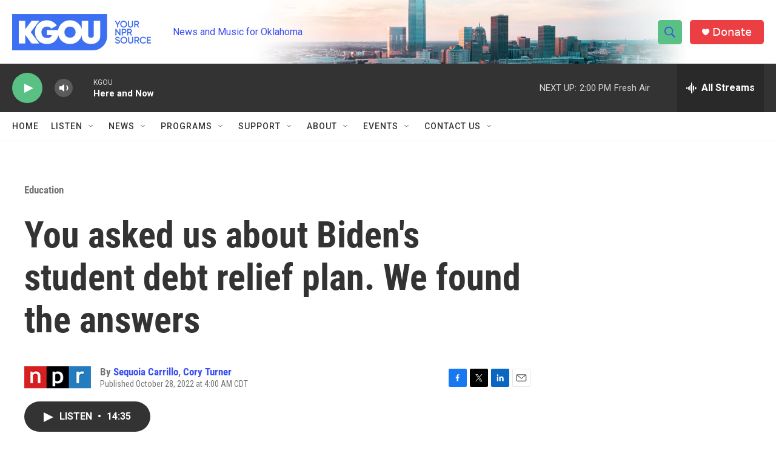

--- FILE ---
content_type: text/html; charset=utf-8
request_url: https://www.google.com/recaptcha/api2/aframe
body_size: -85
content:
<!DOCTYPE HTML><html><head><meta http-equiv="content-type" content="text/html; charset=UTF-8"></head><body><script nonce="J82ALpuNsmgQ0RUZ6Ckp4w">/** Anti-fraud and anti-abuse applications only. See google.com/recaptcha */ try{var clients={'sodar':'https://pagead2.googlesyndication.com/pagead/sodar?'};window.addEventListener("message",function(a){try{if(a.source===window.parent){var b=JSON.parse(a.data);var c=clients[b['id']];if(c){var d=document.createElement('img');d.src=c+b['params']+'&rc='+(localStorage.getItem("rc::a")?sessionStorage.getItem("rc::b"):"");window.document.body.appendChild(d);sessionStorage.setItem("rc::e",parseInt(sessionStorage.getItem("rc::e")||0)+1);localStorage.setItem("rc::h",'1769542131649');}}}catch(b){}});window.parent.postMessage("_grecaptcha_ready", "*");}catch(b){}</script></body></html>